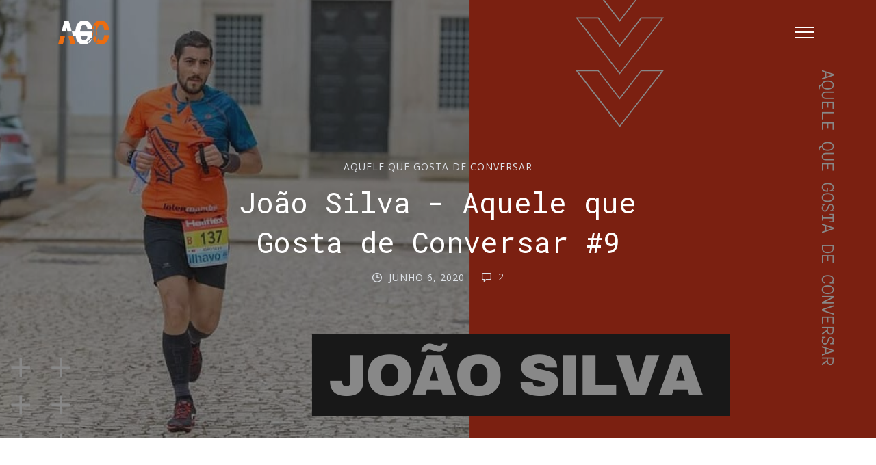

--- FILE ---
content_type: text/html; charset=utf-8
request_url: https://www.google.com/recaptcha/api2/aframe
body_size: 249
content:
<!DOCTYPE HTML><html><head><meta http-equiv="content-type" content="text/html; charset=UTF-8"></head><body><script nonce="DxtGO0Sh-lc17LZUgnM-zA">/** Anti-fraud and anti-abuse applications only. See google.com/recaptcha */ try{var clients={'sodar':'https://pagead2.googlesyndication.com/pagead/sodar?'};window.addEventListener("message",function(a){try{if(a.source===window.parent){var b=JSON.parse(a.data);var c=clients[b['id']];if(c){var d=document.createElement('img');d.src=c+b['params']+'&rc='+(localStorage.getItem("rc::a")?sessionStorage.getItem("rc::b"):"");window.document.body.appendChild(d);sessionStorage.setItem("rc::e",parseInt(sessionStorage.getItem("rc::e")||0)+1);localStorage.setItem("rc::h",'1769319118042');}}}catch(b){}});window.parent.postMessage("_grecaptcha_ready", "*");}catch(b){}</script></body></html>